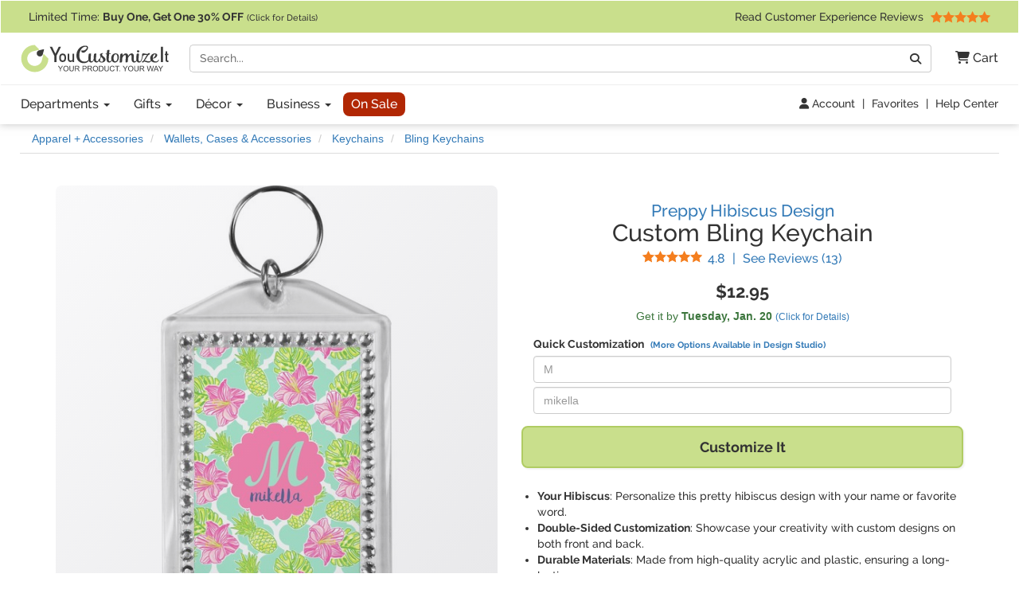

--- FILE ---
content_type: text/html; charset=utf-8
request_url: https://www.youcustomizeit.com/p/Preppy-Hibiscus-Bling-Keychain-Personalized/200128
body_size: 12127
content:
<!DOCTYPE html>
<html lang="en">
	<head>
				<title>Custom Preppy Hibiscus Bling Keychain (Personalized) | YouCustomizeIt</title>
					<meta name="description" content="Buy it with your name and initial, or customize it with thousands of patterns, fonts, colors &amp; graphics available in our Design Studio. Preview your product online before you buy!" />
			<meta property="og:description" content="Buy it with your name and initial, or customize it with thousands of patterns, fonts, colors &amp; graphics available in our Design Studio. Preview your product online before you buy!" />
				<meta name="viewport" content="width=device-width, initial-scale=1" />
<link rel="stylesheet" href="/catalog/bootstrap-3.4.1-fork.css?lm=1745345159" /><link rel="stylesheet" href="https://www.youcustomizeit.com/catalog/main.css?lm=1763161789" /><link rel="stylesheet" href="/css/fontawesome.min.css?lm=1744823922" /><link rel="apple-touch-icon" sizes="180x180" href="https://www.youcustomizeit.com/apple-touch-icon.png">
<link rel="icon" type="image/png" sizes="192x192"  href="https://www.youcustomizeit.com/android-icon-192x192.png">
<link rel="icon" type="image/png" sizes="32x32" href="https://www.youcustomizeit.com/favicon-32x32.png">
<link rel="icon" type="image/png" sizes="16x16" href="https://www.youcustomizeit.com/favicon-16x16.png">
<link rel="manifest" href="https://www.youcustomizeit.com/manifest.json">
<link rel="mask-icon" href="https://www.youcustomizeit.com/safari-pinned-tab.svg" color="#5bbad5">
<script>(function(w,d,u){w.readyQ=[];w.bindReadyQ=[];function p(x,y){if(x=="ready"){w.bindReadyQ.push(y);}else{w.readyQ.push(x);}};var a={ready:p,bind:p};w.$=w.jQuery=function(f){if(f===d||f===u){return a}else{p(f)}}})(window,document)</script>
<script>
(function(w,d,t,r,u){var f,n,i;w[u]=w[u]||[],f=function(){var o={ti:"17000660"};o.q=w[u],w[u]=new UET(o),w[u].push("pageLoad")},n=d.createElement(t),n.src=r,n.async=1,n.onload=n.onreadystatechange=function(){var s=this.readyState;s&&s!=="loaded"&&s!=="complete"||(f(),n.onload=n.onreadystatechange=null)},i=d.getElementsByTagName(t)[0],i.parentNode.insertBefore(n,i)})(window,document,"script","//bat.bing.com/bat.js","uetq");
!function(f,b,e,v,n,t,s){if(f.fbq)return;n=f.fbq=function(){n.callMethod?
n.callMethod.apply(n,arguments):n.queue.push(arguments)};if(!f._fbq)f._fbq=n;
n.push=n;n.loaded=!0;n.version='2.0';n.queue=[];t=b.createElement(e);t.async=!0;
t.src=v;s=b.getElementsByTagName(e)[0];s.parentNode.insertBefore(t,s)}(window,
document,'script','//connect.facebook.net/en_US/fbevents.js');
fbq('init', '1908523986050152');
fbq('track', 'PageView');
</script>
<script>
	window.dataLayer = window.dataLayer || [];
	function gtag(){dataLayer.push(arguments);}
</script>
<script>
gtag('js', new Date());
gtag('config', 'AW-984944075');
gtag('config', 'G-4RCRNGRE4B', {page_location: [location.protocol, '//', location.host, location.pathname].join('')+"", content_group: 'Product'});
window.onerror = function(message, source, lineno, colno, error) {
    if (message.indexOf("Script error") == -1){
		var error_data = {
			"error_message": message,
			"error_additional_data": navigator.userAgent
		};
		if (error?.stack) {
			error_data.error_stack = error.stack;
		}
		error_data.error_source = source || "unknown";
		if (lineno != null) {
			error_data.error_source += ":" + lineno;
		}
		gtag("event", "js_error", error_data);
    }
}
window.addEventListener('unhandledrejection', function(event) {
    gtag("event", "js_error", {
        error_message: event.reason?.message || "Unhandled Promise rejection",
        error_stack: event.reason?.stack || "",
        error_additional_data: navigator.userAgent
    });
});
</script>
<!-- GROUP_0 -->
<!-- HEAD -->		<link rel="canonical" href="https://www.youcustomizeit.com/p/Preppy-Hibiscus-Bling-Keychain-Personalized/200128" />
				<meta property="fb:app_id" content="1239456689474405" />
		<meta property="og:type" content="product" />
		<meta property="og:url" content="https://www.youcustomizeit.com/p/Preppy-Hibiscus-Bling-Keychain-Personalized/200128" />
		<meta property="og:title" content="Custom Preppy Hibiscus Bling Keychain (Personalized)" />
					<meta property="og:image" content="https://www.youcustomizeit.com/pthumb/200128.jpg" />
			<meta property="og:image:width" content="1200" />
			<meta property="og:image:height" content="630" />
			<meta property="pinterest:image" content="https://www.youcustomizeit.com/pcollage/200128.jpg" />
				<meta property="product:price:amount" content="12.95" />
		<meta property="product:price:currency" content="USD" />
					<meta name="product:availability" content="instock">
					</head>
				<body itemscope itemtype="https://schema.org/WebPage" class="non-business-hours">
		
<noscript>
	<div class="site-warning">Please enable JavaScript to use our online design customization tool.</div>
</noscript>
<div class="sr-only">If you require assistance with our website, designing a product, or placing an order, you can contact us directly at 281-816-3285 (Monday to Friday 9am to 4pm Central Time)</div>
<nav class="navbar non-checkout">
	<div class="promo-bar">
	<div class="container-wide checkout-hidden"><a class="event" data-event-action="Promo Bar" href="https://www.youcustomizeit.com/?segment_id=8006194">
Limited Time: <b><span class="hidden-xs">Buy One, Get One</span><span class="hidden-sm hidden-md hidden-lg">BOGO</span> 30% OFF</b> <span style="font-size:0.8em">(Click for Details)</span></a> <div class="pull-right hidden-xs hidden-sm">			<a class="event" href="https://www.youcustomizeit.com/reviews" data-event-category="Navbar">Read Customer Experience Reviews				<span class="stars stars-5 small menu-item"></span>			</a>		</div>
	</div>
</div>
	<div class="container-wide">
		<div class="nav-top clearfix">
							<a class="logo" href="https://www.youcustomizeit.com/"><img src="https://www.youcustomizeit.com/common/Logos/YCI/yci-logo-2021.svg" alt="YouCustomizeIt Logo" width="300" height="56" /></a>
				<div class="nav-tools">
					<button class="btn hidden-sm hidden-md hidden-lg" data-toggle="collapse" data-target=".main-nav" aria-expanded="false" aria-controls="main-nav" aria-label="Toggle Navigation"><i class="fa-solid fa-bars"></i></button>
					<button class="btn hidden-sm hidden-md hidden-lg" data-toggle="collapse" data-target="#search-nav" aria-expanded="false" aria-controls="search-nav" aria-label="Toggle Search Bar"><i class="fa-solid fa-magnifying-glass"></i></button>
					<a class="cart-button" href="https://www.youcustomizeit.com/cart" role="button" >
						<i class="fa-solid fa-cart-shopping"></i><span class="hidden-sm hidden-md hidden-lg sr-only">Cart</span><span class="hidden-xs"> Cart</span>					</a>
				</div>
				<div class="search-nav-container">
					<form class="navbar-collapse collapse" role="search" action="https://www.youcustomizeit.com/search" method="get" id="search-nav">
						<div class="input-group">
							<label class="uncss">
								<span class="sr-only">Search</span>
								<input class="form-control" id="q" type="search" name="q" value="" placeholder="Search..." />
							</label>
							<span class="input-group-btn"><button onclick="this.form.submit()" class="btn btn-default" type="button"><i class="fa-solid fa-magnifying-glass"></i><span class="sr-only">Go</span></button></span>
						</div>
					</form>
				</div>
					</div>
	</div>

	<div class="nav-bottom">
		<div class="container-wide">
						<ul class="nav navbar-nav navbar-collapse collapse main-nav event" id="main-nav" data-event-category="Navbar">
																				<li class="dropdown">
							<a class="dropdown-toggle" href="https://www.youcustomizeit.com/bbp/browse" data-toggle="dropdown" role="button" aria-haspopup="true" aria-expanded="false">Departments <span class="caret"></span></a>
							<ul class="dropdown-menu">
																										<li><a href="https://www.youcustomizeit.com/c/Home-Garden/70007">Home + Garden</a></li>
																										<li><a href="https://www.youcustomizeit.com/c/Bar-Wine/70006">Bar + Wine</a></li>
																										<li><a href="https://www.youcustomizeit.com/c/Party-Celebration-Supplies/5503363">Party + Celebration Supplies</a></li>
																										<li><a href="https://www.youcustomizeit.com/c/Luggage-Bags/215926">Luggage + Bags</a></li>
																										<li><a href="https://www.youcustomizeit.com/c/Office-Desk/67730">Office + Desk</a></li>
																										<li><a href="https://www.youcustomizeit.com/c/DIY-Craft-Supplies/67782">DIY + Craft Supplies</a></li>
																										<li><a href="https://www.youcustomizeit.com/c/Drinkware/688409">Drinkware</a></li>
																										<li><a href="https://www.youcustomizeit.com/c/Apparel-Accessories/70031">Apparel + Accessories</a></li>
																										<li><a href="https://www.youcustomizeit.com/c/Car-Automotive/1015">Car + Automotive</a></li>
																										<li><a href="https://www.youcustomizeit.com/c/Sporting-Goods/470">Sporting Goods</a></li>
																										<li><a href="https://www.youcustomizeit.com/c/Pet-Accessories/730238">Pet Accessories</a></li>
																										<li><a href="https://www.youcustomizeit.com/c/Baby-Kids/1016">Baby + Kids</a></li>
																<li class="hidden-sm hidden-md hidden-lg"><a href="https://www.youcustomizeit.com/bbp/browse#departments">... See All Departments</a></li>
							</ul>
						</li>
					
																				<li class="dropdown">
							<a class="dropdown-toggle" href="https://www.youcustomizeit.com/c/Gifts/1057569" data-toggle="dropdown" role="button" aria-haspopup="true" aria-expanded="false">Gifts <span class="caret"></span></a>
							<ul class="dropdown-menu">
																										<li><a href="https://www.youcustomizeit.com/c/Gifts-For-Him/1162823">For Him</a></li>
																										<li><a href="https://www.youcustomizeit.com/c/Gifts-For-Her/1162822">For Her</a></li>
																										<li><a href="https://www.youcustomizeit.com/c/Gifts-for-Teens/1277438">For Teens</a></li>
																										<li><a href="https://www.youcustomizeit.com/c/Gifts-for-Kids/1138639">For Kids</a></li>
																										<li><a href="https://www.youcustomizeit.com/c/Gifts-for-Baby/1277435">For Baby</a></li>
																										<li><a href="https://www.youcustomizeit.com/c/Gifts-for-Pets-Pet-Lovers/1277439">For Pets &amp; Pet Lovers</a></li>
																										<li><a href="https://www.youcustomizeit.com/c/Gifts-for-Professionals/603250">For Professionals</a></li>
																										<li><a href="https://www.youcustomizeit.com/c/Gifts-By-Holidays-Occasions/603253">Holidays &amp; Occasions</a></li>
																<li class="hidden-sm hidden-md hidden-lg"><a href="https://www.youcustomizeit.com/c/Gifts/1057569">... See All Gifts</a></li>
							</ul>
						</li>
					
																				<li class="dropdown">
							<a class="dropdown-toggle" href="https://www.youcustomizeit.com/c/Decor/4958166" data-toggle="dropdown" role="button" aria-haspopup="true" aria-expanded="false">Décor <span class="caret"></span></a>
							<ul class="dropdown-menu">
																										<li><a href="https://www.youcustomizeit.com/c/Home-Wall-Decor/2574731">Home + Wall Decor</a></li>
																										<li><a href="https://www.youcustomizeit.com/c/Linens-Bedding/1014">Linens + Bedding</a></li>
																										<li><a href="https://www.youcustomizeit.com/c/Bathroom-Accessories/1013">Bathroom Accessories</a></li>
																										<li><a href="https://www.youcustomizeit.com/c/Kitchen-Dining/1012">Kitchen + Dining</a></li>
																										<li><a href="https://www.youcustomizeit.com/c/Garden-Outdoor/2609894">Garden + Outdoor</a></li>
																										<li><a href="https://www.youcustomizeit.com/c/Decor-By-Holidays-Occasions/4995433">By Holidays + Occasions</a></li>
																<li class="hidden-sm hidden-md hidden-lg"><a href="https://www.youcustomizeit.com/c/Decor/4958166">... See All Décor</a></li>
							</ul>
						</li>
					
																				<li class="dropdown">
							<a class="dropdown-toggle" href="https://www.youcustomizeit.com/c/For-Business/3588034" data-toggle="dropdown" role="button" aria-haspopup="true" aria-expanded="false">Business <span class="caret"></span></a>
							<ul class="dropdown-menu">
																										<li><a href="https://www.youcustomizeit.com/c/Gifts-for-Employees/3588036">Gifts for Employees</a></li>
																										<li><a href="https://www.youcustomizeit.com/c/Gifts-for-Clients/3588037">Gifts for Clients</a></li>
																										<li><a href="https://www.youcustomizeit.com/c/Logo-Apparel-Accessories/3642978">Apparel &amp; Accessories</a></li>
																										<li><a href="https://www.youcustomizeit.com/c/Logo-Car-Accessories/3588041">Car Accessories</a></li>
																										<li><a href="https://www.youcustomizeit.com/c/Business-Stationery/3643045">Business Stationery</a></li>
																										<li><a href="https://www.youcustomizeit.com/c/Logo-Office-Supplies/3588038">Logo Office Supplies</a></li>
																										<li><a href="https://www.youcustomizeit.com/c/Customized-Promotional-Products/3642972">Promotional Products</a></li>
																										<li><a href="https://www.youcustomizeit.com/c/Signage-for-Your-Business/3642984">Business Signage</a></li>
																										<li><a href="https://www.youcustomizeit.com/c/Trade-Show-Display-Accessories/3641708">Trade Show Display + Accessories</a></li>
																										<li><a class="btn-like" href="https://www.youcustomizeit.com/i/Bulk-Orders-For-Teams-Groups-Businesses/2450478">Bulk Orders</a></li>
																<li class="hidden-sm hidden-md hidden-lg"><a href="https://www.youcustomizeit.com/c/For-Business/3588034">... See All Business</a></li>
							</ul>
						</li>
					
																				<li>
							<a class="sale-cat special" href="https://www.youcustomizeit.com/c/Sale/2686965">On Sale</a>
						</li>
					
								<li class="top-bar-overflow hidden visible-xs">
					<a href="https://www.youcustomizeit.com/reviews" ><span class="stars stars-5 small menu-item"></span><br/> Read Customer Experience Reviews</a>
				</li>
			</ul>
					</div>
	</div>

<div class="tools-bar event" data-event-category="Navbar">
	<div class="container-wide">
				<a href="/profile" data-event-label="Account"><i class="fa-solid fa-user"></i> Account</a> <span class="spacer">|</span>
					<a href="/favorites">Favorites</a> <span class="spacer">|</span>
			<a href="https://www.youcustomizeit.com/i/Help-FAQs/1520580">Help Center</a>
			</div>
</div>

	</nav>
		<div id="page" class="ppage">
							<div class="breadcrumbs container-wide">
					<ul class="breadcrumb event" itemprop="breadcrumb" itemscope itemtype="https://schema.org/BreadcrumbList" data-event-category="Breadcrumb">
												<li itemprop="itemListElement" itemscope itemtype="https://schema.org/ListItem">
						<a href="/c/Apparel-Accessories/70031" itemprop="item">
							<span itemprop="name">Apparel + Accessories</span>
						</a>
						<meta itemprop="position" content="1" />
					</li>
																<li itemprop="itemListElement" itemscope itemtype="https://schema.org/ListItem">
						<a href="/c/Wallets-Cases-Accessories/1124511" itemprop="item">
							<span itemprop="name">Wallets, Cases &amp; Accessories</span>
						</a>
						<meta itemprop="position" content="2" />
					</li>
																<li itemprop="itemListElement" itemscope itemtype="https://schema.org/ListItem">
						<a href="/c/Keychains/919177" itemprop="item">
							<span itemprop="name">Keychains</span>
						</a>
						<meta itemprop="position" content="3" />
					</li>
																<li itemprop="itemListElement" itemscope itemtype="https://schema.org/ListItem">
						<a href="/bbp/Bling-Keychains/50134" itemprop="item">
							<span itemprop="name">Bling Keychains</span>
						</a>
						<meta itemprop="position" content="4" />
					</li>
									</ul>
				</div>
						<div itemscope itemtype="https://schema.org/Product">
				<div itemprop="brand" itemtype="https://schema.org/Brand" itemscope>
			      <meta itemprop="name" content="YouCustomizeIt" />
			    </div>
									<meta itemprop="productID" content="200128" />
													<meta itemprop="sku" content="mi-keychain-bling+1112610" />
					<meta itemprop="mpn" content="mi-keychain-bling+1112610" />
								<meta itemprop="itemCondition" itemscope itemtype="https://schema.org/OfferItemCondition" content="https://schema.org/NewCondition" />
				<div class="container product-data">

					<div class="row">
						<div class="col-md-6 pull-right-md">
							<h1 class="product-name" itemprop="name">
																	<a href="https://www.youcustomizeit.com/des/Preppy-Hibiscus/1112610" class="product-name-qualifiers event" data-event-category="DesignName">Preppy Hibiscus Design</a>
																									<span class="line">Custom Bling Keychain</span>
															</h1>
															<div class="rating">
									<a href="#reviews" class="scroller" data-event-label="See Reviews" itemprop="aggregateRating" itemscope itemtype="https://schema.org/AggregateRating">
										<span class="stars small stars-5 stars10-10"></span>
										<span class="value" itemprop="ratingValue">4.8</span> <span class="sr-only">Stars</span> <span class="spacer">|</span> See Reviews (<span itemprop="reviewCount">13</span><span class="sr-only"> Reviews</span>)</a>
								</div>
													</div>
						<div class="col-md-6">
							<div class="gallery">
																									<a itemprop="image" id="main-image-link" href="https://www.youcustomizeit.com/common/MAKE/1112610/Preppy-Hibiscus-Bling-Keychain-Personalized.jpg?lm=1554933764" data-image-index="0"><img id="main-image" src="https://www.youcustomizeit.com/common/MAKE/1112610/Preppy-Hibiscus-Bling-Keychain-Personalized_600x600.jpg?lm=1554933764" alt="Custom Preppy Hibiscus Bling Keychain (Personalized)" width="600" height="600" /><div class="loading-overlay"></div></a>
								
																									<div class="thumbnails">
																														<a
													href="https://www.youcustomizeit.com/common/MAKE/1112610/Preppy-Hibiscus-Bling-Keychain-Personalized.jpg?lm=1554933764"
													class="fancybox-on-large"
													data-fancybox-group="product-images"
											>
												<img
													src="https://www.youcustomizeit.com/common/MAKE/1112610/Preppy-Hibiscus-Bling-Keychain-Personalized_60x60.jpg?lm=1554933764"
													data-src="https://www.youcustomizeit.com/common/MAKE/1112610/Preppy-Hibiscus-Bling-Keychain-Personalized_600x600.jpg?lm=1554933764"
													alt="Preppy Hibiscus Bling Keychain (Personalized)"
													data-ii-target="#main-image"
													data-ii-id="1117881"
													class="auto-ii"													width="60"
													height="60"
												/>
											</a>
																																								<a
													href="https://www.youcustomizeit.com/common/MAKE/1112610/Preppy-Hibiscus-Bling-Keychain-MAIN.jpg?lm=1616458259"
													class="fancybox-on-large"
													data-fancybox-group="product-images"
											>
												<img
													src="https://www.youcustomizeit.com/common/MAKE/1112610/Preppy-Hibiscus-Bling-Keychain-MAIN_60x60.jpg?lm=1616458259"
													data-src="https://www.youcustomizeit.com/common/MAKE/1112610/Preppy-Hibiscus-Bling-Keychain-MAIN_600x600.jpg?lm=1616458259"
													alt="Preppy Hibiscus Bling Keychain - MAIN"
													data-ii-target="#main-image"
													data-ii-id="4313025"
																										width="60"
													height="60"
												/>
											</a>
																																								<a
													href="https://www.youcustomizeit.com/common/MAKE/1112610/Preppy-Hibiscus-Bling-Keychain-Front-Back.jpg?lm=1585256507"
													class="fancybox-on-large"
													data-fancybox-group="product-images"
											>
												<img
													src="https://www.youcustomizeit.com/common/MAKE/1112610/Preppy-Hibiscus-Bling-Keychain-Front-Back_60x60.jpg?lm=1585256507"
													data-src="https://www.youcustomizeit.com/common/MAKE/1112610/Preppy-Hibiscus-Bling-Keychain-Front-Back_600x600.jpg?lm=1585256507"
													alt="Preppy Hibiscus Bling Keychain (Front + Back)"
													data-ii-target="#main-image"
													data-ii-id="1117882"
																										width="60"
													height="60"
												/>
											</a>
																																								<a
													href="https://www.youcustomizeit.com/common/MAKE/1112610/Preppy-Hibiscus-Bling-Keychain-LIFESTYLE.jpg?lm=1616458256"
													class="fancybox-on-large"
													data-fancybox-group="product-images"
											>
												<img
													src="https://www.youcustomizeit.com/common/MAKE/1112610/Preppy-Hibiscus-Bling-Keychain-LIFESTYLE_60x60.jpg?lm=1616458256"
													data-src="https://www.youcustomizeit.com/common/MAKE/1112610/Preppy-Hibiscus-Bling-Keychain-LIFESTYLE_600x600.jpg?lm=1616458256"
													alt="Preppy Hibiscus Bling Keychain - LIFESTYLE"
													data-ii-target="#main-image"
													data-ii-id="4313026"
																										width="60"
													height="60"
												/>
											</a>
																																								<a
													href="https://www.youcustomizeit.com/common/MAKE/1112610/Preppy-Hibiscus-Interior-Car-Accessories.jpg?lm=1719597918"
													class="fancybox-on-large"
													data-fancybox-group="product-images"
											>
												<img
													src="https://www.youcustomizeit.com/common/MAKE/1112610/Preppy-Hibiscus-Interior-Car-Accessories_60x60.jpg?lm=1719597918"
													data-src="https://www.youcustomizeit.com/common/MAKE/1112610/Preppy-Hibiscus-Interior-Car-Accessories_600x600.jpg?lm=1719597918"
													alt="Preppy Hibiscus Interior Car Accessories"
													data-ii-target="#main-image"
													data-ii-id="2215542"
																										width="60"
													height="60"
												/>
											</a>
																																								<a
													href="https://www.youcustomizeit.com/common/MAKE/1112610/Preppy-Hibiscus-Exterior-Car-Accessories.jpg?lm=1719597676"
													class="fancybox-on-large"
													data-fancybox-group="product-images"
											>
												<img
													src="https://www.youcustomizeit.com/common/MAKE/1112610/Preppy-Hibiscus-Exterior-Car-Accessories_60x60.jpg?lm=1719597676"
													data-src="https://www.youcustomizeit.com/common/MAKE/1112610/Preppy-Hibiscus-Exterior-Car-Accessories_600x600.jpg?lm=1719597676"
													alt="Preppy Hibiscus Exterior Car Accessories"
													data-ii-target="#main-image"
													data-ii-id="2214677"
																										width="60"
													height="60"
												/>
											</a>
																																														</div>
															</div>
						</div>
						<div class="col-md-6 pull-right-md clear-right">
																					<div class="pricing" itemprop="offers" itemscope itemtype="https://schema.org/Offer">
																									<span class="price" data-unit-name="each">$12.95</span>
																								<link itemprop="url" href="https://www.youcustomizeit.com/p/Preppy-Hibiscus-Bling-Keychain-Personalized/200128" />
																	<meta itemprop="price" content="12.95" />
									<meta itemprop="priceCurrency" content="USD" />
																																	<link itemprop="availability" href="https://schema.org/InStock" />
																<div itemprop="hasMerchantReturnPolicy" itemscope itemtype="https://schema.org/MerchantReturnPolicy">
									<meta itemprop="applicableCountry" content="US" />
									<meta itemprop="returnPolicyCountry" content="US" />
									<meta itemprop="returnPolicyCategory" content="https://schema.org/MerchantReturnFiniteReturnWindow" />
									<meta itemprop="merchantReturnDays" content="30" />
									<link itemprop="merchantReturnLink" href="https://www.youcustomizeit.com/returns" />
									<meta itemprop="returnMethod" content="https://schema.org/ReturnByMail" />
									<meta itemprop="itemDefectReturnFees" content="https://schema.org/FreeReturn" />
									<meta itemprop="customerRemorseReturnFees" content="https://schema.org/ReturnFeesCustomerResponsibility" />
									<meta itemprop="returnFees" content="https://schema.org/FreeReturn" />
								</div>
																	<div itemprop="shippingDetails" itemtype="https://schema.org/OfferShippingDetails" itemscope>
										<div itemprop="shippingRate" itemtype="https://schema.org/MonetaryAmount" itemscope>
											<meta itemprop="value" content="4.95" />
											<meta itemprop="currency" content="USD" />
										</div>
										<div itemprop="shippingDestination" itemtype="https://schema.org/DefinedRegion" itemscope>
											<meta itemprop="addressCountry" content="US" />
										</div>
																				<div itemprop="deliveryTime" itemtype="https://schema.org/ShippingDeliveryTime" itemscope>
											<div itemprop="handlingTime" itemtype="https://schema.org/QuantitativeValue" itemscope>
												<meta itemprop="minValue" content="1" />
												<meta itemprop="maxValue" content="2" />
												<meta itemprop="unitCode" content="DAY" />
											</div>
											<div itemprop="transitTime" itemtype="https://schema.org/QuantitativeValue" itemscope>
												<meta itemprop="minValue" content="1" />
												<meta itemprop="maxValue" content="5" />
												<meta itemprop="unitCode" content="DAY" />
											</div>
										</div>
									</div>
															</div>
							
							
							<div class="ship-time">
																											<div title="Calculate Shipping" class="text-success ship-calc" data-product-id="200128">
											Get it by <b><span class="hidden-xs">Tuesday, </span>Jan. 20</b>																							<a href="#" style="font-size:12px;white-space: nowrap;">(Click for Details)</a>
																					</div>
																																	</div>

																					
							
															
								<div class="design-fields"><span class="title">Quick Customization <a href="#" class="customize-further">(More Options Available in Design Studio)</a></span><label class="uncss"><span class="sr-only">Replace &quot;M&quot; with:</span><input type="text" id="69691c7bdcc3ce6d5d8a1361f22d04ac" value="" placeholder="M" class="form-control design-field" /></label><label class="uncss"><span class="sr-only">Replace &quot;mikella&quot; with:</span><input type="text" id="74076200193ae9aca5770e51f87a6fd2" value="" placeholder="mikella" class="form-control design-field" /></label></div>
																											<button class="btn btn-block cta" id="customize"><span class="prompt">Customize It</span></button>
																								

							<ul class="top-features" itemprop="positiveNotes" itemscope itemtype="https://schema.org/ItemList">
																	<li itemprop="itemListElement"><b>Your Hibiscus</b>: Personalize this pretty hibiscus design with your name or favorite word.</li>
																	<li itemprop="itemListElement"><b>Double-Sided Customization</b>: Showcase your creativity with custom designs on both front and back.</li>
																	<li itemprop="itemListElement"><b>Durable Materials</b>: Made from high-quality acrylic and plastic, ensuring a long-lasting accessory.</li>
																	<li itemprop="itemListElement"><b>Convenient Size</b>: Measures approx. 3.75" x 2.5" for a chic, eye-catching look.</li>
																	<li itemprop="itemListElement"><b>Easy Attachment</b>: Comes with a metal split keyring and an additional metal hoop for organization.</li>
																<li class="learn-more"><a href="#description" class="scroller">Learn More About This Product</a></li>
							</ul>

							<div class="share">
																									<a href="#" class="toggle-favorite pull-left" data-favorite-data="{&quot;type&quot;:&quot;product&quot;,&quot;id&quot;:&quot;200128&quot;}"><i class="fa-solid fa-heart"></i> Add to Favorites</a>
																								<a target="_blank" class="facebook" data-platform="Facebook" href="https://www.facebook.com/sharer/sharer.php?u=https%3A%2F%2Fwww.youcustomizeit.com%2Fp%2FPreppy-Hibiscus-Bling-Keychain-Personalized%2F200128" onclick="return !window.open(this.href, 'Facebook', 'width=640,height=480')"><img src="https://www.youcustomizeit.com/common/Logos/facebook.png" alt="Share On Facebook" width="60" height="60" loading="lazy" />Share <span class="hidden-xs">Product</span></a>
																										<a target="_blank" class="pinterest" data-platform="Pinterest" href="https://www.pinterest.com/pin/create/button/?url=https%3A%2F%2Fwww.youcustomizeit.com%2Fp%2FPreppy-Hibiscus-Bling-Keychain-Personalized%2F200128&media=https%3A%2F%2Fwww.youcustomizeit.com%2Fpcollage%2F200128.jpg&description=Custom%20Preppy%20Hibiscus%20Bling%20Keychain%20%28Personalized%29" onclick="return !window.open(this.href, 'Pinterest', 'width=750,height=650')"><img src="https://www.youcustomizeit.com/common/Logos/pinterest.png" alt="Pin On Pinterest" width="60" height="60" loading="lazy" /> Pin <span class="hidden-xs">Product</span></a>
															</div>
						</div>


					</div>
				</div>

				<br /><br />

														
										<div class="rnk-product-factory container event" data-event-category="ProductAxis">
						<div class="row">
							<div class="design-plus-bbp clearfix col-md-8">
								<div class="bbp">
									<a href="https://www.youcustomizeit.com/bbp/Bling-Keychains/50134">
										<img src="https://www.youcustomizeit.com/common/BBP/Bling-Keychains-2_60x60.jpg" alt="Bling Keychains" width="60" height="60" loading="lazy" />
									</a>
									<span class="title"><span class="hidden-xs">Selected Product:</span> <a href="https://www.youcustomizeit.com/bbp/Bling-Keychains/50134">Bling Keychains</a></span>
									<a href="https://www.youcustomizeit.com/bbp/Bling-Keychains/50134">
										<span class="name">See Design Templates <span class="hidden-xs">For This Product</span></span>
									</a>
								</div>
								<div class="design">
																			<a href="https://www.youcustomizeit.com/des/Preppy-Hibiscus/1112610">
											<img src="https://www.youcustomizeit.com/common/MAKE/1112610/design_60x60.jpg" alt="Preppy Hibiscus" width="60" height="60" loading="lazy"/>
										</a>
										<span class="title"><span class="hidden-xs">Selected Design:</span> <a href="https://www.youcustomizeit.com/des/Preppy-Hibiscus/1112610">Preppy Hibiscus</a> </span>
										<a href="https://www.youcustomizeit.com/des/Preppy-Hibiscus/1112610">
											<span class="name">See Products <span class="hidden-xs">With This Design</span></span>
										</a>
																	</div>
							</div>
							<div class="product col-md-4 hidden-xs hidden-sm equals clearfix">
								<div>
																	<img src="https://www.youcustomizeit.com/common/MAKE/1112610/Preppy-Hibiscus-Bling-Keychain-Personalized_60x60.jpg?lm=1554933764" alt="Preppy Hibiscus Bling Keychain (Personalized)" width="60" height="60" loading="lazy" />
																<span class="title">This Customizable Product <a href="https://www.youcustomizeit.com/i/What-is-a-Designed-Product/2508046"><i class="fa-solid fa-circle-question"></i><span class="sr-only">What is a designed product?</span></a></span>
								<span class="name">Preppy Hibiscus Bling Keychain (Personalized)</span>
								</div>
							</div>
						</div>
					</div>
														
				<section itemprop="description" class="container description">
										<div><h2>About this Design Template</h2><p>If you are a playful or happy person this design is for you! With bright colors and adorable graphics, you won't go unnoticed with this design!</p>
<p>The background is a mint and white Moroccan lattice with brightly colored hibiscus flowers and pineapples. A scalloped frame sits in the center of the design with a fun name and initial personalization. With all of the fun bright yellows, greens, and pinks, you will just fawn over this design.</p>
<p>The coordinating design uses the same background as the main design, but has a blue ribbon added to the upper part of the design. The top third of the design is just the simple Moroccan pattern.</p>
<p>Now change a little or change it all! You can personalize almost every single element in this design. Change the background, label, ribbon, font, and more! You are now in control. If you need any help using our design center give us a call!</p><p class="yci-usp">As always with YouCustomizeIt, you can <a class="fancybox-popup" href="https://www.youcustomizeit.com/i/What-Can-I-Customize/4706631">change anything about this design (patterns, colors, graphics, etc.)</a> for free. Our design library is loaded with options for you to choose from, or you can upload your own. Need Help? You can always <a href="https://www.youcustomizeit.com/i/Help-FAQs/1520580">contact us</a><span class="chat-online-only offline"> or <a href="https://www.youcustomizeit.com/i/Help-FAQs/1520580" class="chat-opener">chat with us</a></span> for support from real people (no chat bots or call centers).</p></div><h2 id="description">Product Description</h2><div><p>Extend your personal, creative tastes to your car or house keys with our bling keychain! Your personal design, accented by a ring of rhinestones, will be sure to catch the attention of many! This custom keychain also serves as the ideal gift for the expressive and fashionable person in your life.</p>
<p>Our personalized keychains have a bold, rectangular shape, outlined by a series of shimmering rhinestones. A metal, split keyring is included with your purchase, and an additional metal hoop allows for attachment of the keychain to the split ring. This unique keychain measures at about 3.75 by 2.5 inches. We print your customized design(s) across both the back and front of this keychain.</p></div>										
					<h2>Product Specifications</h2>
					<table class="specifications">
						<tbody>
																<tr>
							<th>Product ID</th><td>200128</td>
						</tr>
											<tr>
							<th>SKU</th><td>mi-keychain-bling+1112610</td>
						</tr>
											<tr>
							<th>Brand</th><td>YouCustomizeIt</td>
						</tr>
											<tr>
							<th>Product Type</th><td>Keychains</td>
						</tr>
											<tr>
							<th>Keychain Type</th><td>Decorative</td>
						</tr>
											<tr>
							<th>Print Style</th><td>Double-Sided</td>
						</tr>
											<tr>
							<th>Product Dimensions</th><td>Approx. 3.75&quot; x 2.5&quot;</td>
						</tr>
											<tr>
							<th>Material</th><td>Plastic<br/> Acrylic</td>
						</tr>
											<tr>
							<th>Product Gender</th><td>Feminine</td>
						</tr>
											<tr>
							<th>Printable Color</th><td>Full Color</td>
						</tr>
											<tr>
							<th>Production Method</th><td>Sublimation</td>
						</tr>
											<tr>
							<th>Department</th><td>Apparel + Accessories</td>
						</tr>
											<tr>
							<th>Shape</th><td>Rectangle</td>
						</tr>
											<tr>
							<th>Design Color</th><td>Green<br/> Pink</td>
						</tr>
											<tr>
							<th>Pattern</th><td>Moroccan Pattern<br/> Floral</td>
						</tr>
											<tr>
							<th>Theme</th><td>Summer<br/> Preppy<br/> Food &amp; Drinks<br/> Holiday + Occasion</td>
						</tr>
											<tr>
							<th>Design Audience</th><td>Teen</td>
						</tr>
											<tr>
							<th>Design Gender</th><td>Feminine</td>
						</tr>
											<tr>
							<th>Personalization Style</th><td>Name and Initial</td>
						</tr>
															</tbody>
					</table>
					<div class="product-contact-form">
						<span>Have a question about this product?</span>
						<a class="btn btn-xs secondary btn-xs-block accent cta fancybox-popup-on-large" target="_blank" href="https://www.youcustomizeit.com/contact?subject=I+Have+A+Product+Question&sku=mi-keychain-bling%2B1112610">Contact Us</a>
					</div>
				</section>
				<div class="container">
									</div>
			</div>

			<div class="container">
													<h2>You May Also Be Interested In</h2>
											<div class="container marketing-description">
							<div><p>Pleased with your personalized, flashy keychain? Have a look at our other keychain options in our <a href="https://www.youcustomizeit.com/c/Car-Automotive/1015">Car and Automotive</a> department, or consider designing a <a href="https://www.youcustomizeit.com/bbp/Key-Hangers-w-4-Hooks/1170621">key hanger</a> to display your newly customized creation! Searching for other accessories to spruce up your car? We also carry an array of customizable, yet practical products, such as our <a href="https://www.youcustomizeit.com/bbp/Car-Side-Window-Sun-Shades/1160905">car sun shades</a>, <a href="https://www.youcustomizeit.com/bbp/Car-Floor-Mats/2523748">car floor mats</a>, and our <a href="https://www.youcustomizeit.com/bbp/Car-Seat-Covers-Set-Two/207522">car seat covers</a>!</p></div>						</div>
																					<div class="related clearfix event" data-event-category="Related">
							<div class="catalog-item-grid dense">
																																		<a class="catalog-item" href="/p/Preppy-Hibiscus-Sheer-Sarong/200320">
										<div class="image"><img src="https://www.youcustomizeit.com/common/MAKE/1112610/Preppy-Hibiscus-Sarong-with-Model_150x150.jpg?lm=1554934126" alt="Preppy Hibiscus Sheer Sarong"  width="150" height="150" loading="lazy" /></div>
										<div class="caption">
																							<span class="name">Sheer Sarong</span>
																					</div>
									</a>
																																			<a class="catalog-item" href="/p/Preppy-Hibiscus-Business-Card-Case/218782">
										<div class="image"><img src="https://www.youcustomizeit.com/common/MAKE/1112610/Preppy-Hibiscus-Business-Card-Holder-Main_150x150.jpg?lm=1563384456" alt="Preppy Hibiscus Business Card Case"  width="150" height="150" loading="lazy" /></div>
										<div class="caption">
																							<span class="name">Business Card Case</span>
																					</div>
									</a>
																																			<a class="catalog-item" href="/p/Preppy-Hibiscus-Retractable-Badge-Reel-Personalized/384720">
										<div class="image"><img src="https://www.youcustomizeit.com/common/MAKE/1112610/Preppy-Hibiscus-Retractable-Badge-Reel-Flat_150x150.jpg?lm=1555416416" alt="Preppy Hibiscus Retractable Badge Reel (Personalized)"  width="150" height="150" loading="lazy" /></div>
										<div class="caption">
																							<span class="name">Retractable Badge Reel</span>
																					</div>
									</a>
																																			<a class="catalog-item" href="/p/Preppy-Hibiscus-Adult-Ankle-Socks/325757">
										<div class="image"><img src="https://www.youcustomizeit.com/common/MAKE/1112610/Preppy-Hibiscus-Adult-Ankle-Socks-Single-Pair-Front-and-Back-3_150x150.jpg?lm=1732730805" alt="Preppy Hibiscus Adult Ankle Socks"  width="150" height="150" loading="lazy" /></div>
										<div class="caption">
																							<span class="name">Adult Ankle Socks</span>
																					</div>
									</a>
																																			<a class="catalog-item" href="/p/Preppy-Hibiscus-Adult-Crew-Socks/326228">
										<div class="image"><img src="https://www.youcustomizeit.com/common/MAKE/1112610/Preppy-Hibiscus-Adult-Crew-Socks-Single-Pair-Front-and-Back-2_150x150.jpg?lm=1732729905" alt="Preppy Hibiscus Adult Crew Socks"  width="150" height="150" loading="lazy" /></div>
										<div class="caption">
																							<span class="name">Adult Crew Socks</span>
																					</div>
									</a>
																																			<a class="catalog-item" href="/p/Preppy-Hibiscus-Racerback-Dress/343078">
										<div class="image"><img src="https://www.youcustomizeit.com/common/MAKE/1112610/Preppy-Hibiscus-Racerback-Dress-Front_150x150.jpg?lm=1573054024" alt="Preppy Hibiscus Racerback Dress"  width="150" height="150" loading="lazy" /></div>
										<div class="caption">
																							<span class="name">Racerback Dress</span>
																					</div>
									</a>
																								</div>
															<a class="btn accent btn-xs cta btn-block" href="/des/Preppy-Hibiscus/1112610?filters=70031">
									Related Preppy Hibiscus Apparel / Accessory Products									<i class="fa-solid fa-play"></i>
								</a>
													</div>
																				<div class="categories category-blocks non-pad">
												<div class="row">
							<ul class="event" data-event-category="Categorization">
																	<li class="col-sm-6 col-md-4"><a class="btn btn-xs cta" href="https://www.youcustomizeit.com/bbp/Bling-Keychains/50134?filters=685#products"><img src="https://www.youcustomizeit.com/common/tmp/part_thumbs/1111/1111229_60x60.png?lm=1502025955" alt="Preppy Templates for Bling Keychains" width="60" height="60" loading="lazy" /><span class="name">Preppy Designs <span class="subname">for Bling Keychains</span></span></a></li>
																	<li class="col-sm-6 col-md-4"><a class="btn btn-xs cta" href="https://www.youcustomizeit.com/bbp/Bling-Keychains/50134?filters=1117729#products"><img src="https://www.youcustomizeit.com/common/tmp/part_thumbs/1468/1468862_60x60.png?lm=1516168787" alt="Hibiscus Templates for Bling Keychains" width="60" height="60" loading="lazy" /><span class="name">Hibiscus Designs <span class="subname">for Bling Keychains</span></span></a></li>
																	<li class="col-sm-6 col-md-4"><a class="btn btn-xs cta" href="https://www.youcustomizeit.com/bbp/Bling-Keychains/50134?filters=1106079#products"><img src="https://www.youcustomizeit.com/common/tmp/part_thumbs/995/995309_60x60.png?lm=1494373516" alt="Fruit Templates for Bling Keychains" width="60" height="60" loading="lazy" /><span class="name">Fruit Designs <span class="subname">for Bling Keychains</span></span></a></li>
																	<li class="col-sm-6 col-md-4"><a class="btn btn-xs cta" href="https://www.youcustomizeit.com/bbp/Bling-Keychains/50134?filters=922545#products"><img src="https://www.youcustomizeit.com/common/tmp/part_thumbs/814/814981_60x60.png?lm=1500073368" alt="Name and Initial Templates for Bling Keychains" width="60" height="60" loading="lazy" /><span class="name">Name+Initial Designs <span class="subname">for Bling Keychains</span></span></a></li>
																	<li class="col-sm-6 col-md-4"><a class="btn btn-xs cta" href="https://www.youcustomizeit.com/bbp/Bling-Keychains/50134?filters=609044#products"><img src="https://www.youcustomizeit.com/common/tmp/part_thumbs/658/658571_60x60.png?lm=1550009913" alt="Feminine Templates for Bling Keychains" width="60" height="60" loading="lazy" /><span class="name">Feminine Designs <span class="subname">for Bling Keychains</span></span></a></li>
																	<li class="col-sm-6 col-md-4"><a class="btn btn-xs cta" href="https://www.youcustomizeit.com/bbp/Bling-Keychains/50134?filters=283758#products"><img src="https://www.youcustomizeit.com/common/tmp/part_thumbs/995/995309_60x60.png?lm=1494373516" alt="Food &amp; Drinks Templates for Bling Keychains" width="60" height="60" loading="lazy" /><span class="name">Food &amp; Drink Designs <span class="subname">for Bling Keychains</span></span></a></li>
																	<li class="col-sm-6 col-md-4"><a class="btn btn-xs cta" href="https://www.youcustomizeit.com/bbp/Bling-Keychains/50134?filters=575043#products"><img src="https://www.youcustomizeit.com/common/sgraphics/category-icons/pattern-icon_60x60.png" alt="Patterns Templates for Bling Keychains" width="60" height="60" loading="lazy" /><span class="name">Pattern Designs <span class="subname">for Bling Keychains</span></span></a></li>
																	<li class="col-sm-6 col-md-4"><a class="btn btn-xs cta" href="https://www.youcustomizeit.com/bbp/Bling-Keychains/50134?filters=655135#products"><img src="https://www.youcustomizeit.com/common/tmp/part_thumbs/646/646747_60x60.png?lm=1465481782" alt="Pineapple Templates for Bling Keychains" width="60" height="60" loading="lazy" /><span class="name">Pineapple Designs <span class="subname">for Bling Keychains</span></span></a></li>
																	<li class="col-sm-6 col-md-4"><a class="btn btn-xs cta" href="https://www.youcustomizeit.com/bbp/Bling-Keychains/50134?filters=287067#products"><img src="https://www.youcustomizeit.com/common/tmp/part_thumbs/1037/1037270_60x60.png?lm=1497282603" alt="Summer Templates for Bling Keychains" width="60" height="60" loading="lazy" /><span class="name">Summer Designs <span class="subname">for Bling Keychains</span></span></a></li>
																	<li class="col-sm-6 col-md-4"><a class="btn btn-xs cta" href="https://www.youcustomizeit.com/bbp/Bling-Keychains/50134?filters=2355020#products"><img src="https://www.youcustomizeit.com/common/tmp/part_thumbs/1770/1770893_60x60.png?lm=1529701759" alt="Flowers Templates for Bling Keychains" width="60" height="60" loading="lazy" /><span class="name">Flower Designs <span class="subname">for Bling Keychains</span></span></a></li>
																	<li class="col-sm-6 col-md-4"><a class="btn btn-xs cta" href="https://www.youcustomizeit.com/bbp/Bling-Keychains/50134?filters=1512947#products"><img src="https://www.youcustomizeit.com/common/tmp/part_thumbs/102/102837_60x60.png" alt="Moroccan Pattern Templates for Bling Keychains" width="60" height="60" loading="lazy" /><span class="name">Moroccan Pattern Designs <span class="subname">for Bling Keychains</span></span></a></li>
															</ul>
						</div>
					</div>
																</div>
			<div id="reviews" class="container review-list">
								<h2>Reviews <a href="https://www.youcustomizeit.com/p/Preppy-Hibiscus-Bling-Keychain-Personalized/200128/review" class="btn write-review pull-right">(Write A Review)</a></h2>
																	<div class="review-placeholder">No Reviews Yet For This Particular Product/Design <a href="https://www.youcustomizeit.com/p/Preppy-Hibiscus-Bling-Keychain-Personalized/200128/review">... Be The First To Write One!</a></div>
													<a href="https://www.youcustomizeit.com/reviews/Bling-Keychains/50134" class="loadMore btn cta secondary" data-type="review" data-src="https://www.youcustomizeit.com/bbp/50134?excluding_reviews_for=200128">
						<img src="https://www.youcustomizeit.com/js/ajax-loader.gif" alt="Loading..." width="16" height="16" />
						<span class="stars stars-5 stars10-10"></span> See All 13 Reviews for Bling Keychains					</a>
											</div>
		</div>
				<script>
			fbq('track', 'ViewContent', {
				content_ids: ["mi-keychain-bling+1112610"],
				content_type: 'product',
				value: 12.95,
				currency: 'USD'
			});
			gtag("event", "view_item", {
				currency: "USD",
				value: 12.95,
				bbp_id: 50134,
				bbp_sku: "mi-keychain-bling",
				bbp_name: "Bling Keychain",
				design_id: 1112610,
				design_name: "Preppy Hibiscus",
				cdid: 1112610,
				items:[{
					id: "mi-keychain-bling+1112610",
					google_business_vertical: "retail",
					item_id: "mi-keychain-bling+1112610",
					item_name: "Preppy Hibiscus Bling Keychain (Personalized)",
					affiliation: "YouCustomizeIt",
					price: 12.95,
					item_bbp_id: 50134,
					item_bbp_sku: "mi-keychain-bling",
					item_bbp_name: "Bling Keychain",
					item_design_id: 1112610,
					item_design_name: "Preppy Hibiscus"				}]
			});
			$(function(){
				if(typeof window.attentive !== 'undefined'){
					window.attentive.analytics.productView({
						items:[{
							productId: 50134,
							productVariantId: "200128",
							productUrl: "https:\/\/www.youcustomizeit.com\/p\/200128",
														productImage: "https:\/\/www.youcustomizeit.com\/common\/MAKE\/1112610\/Preppy-Hibiscus-Bling-Keychain-Personalized_500x500.jpg?lm=1554933764",
														name: "Preppy Hibiscus Bling Keychain (Personalized)",
							price: {
								value: 12.95,
								currency: "USD"
							}
						}]
					});
				}
			});
		</script>
		<footer class="event hidden-print" data-event-category="Footer">
	<div class="container">
					<div class="row padded-row">
	<div class="col-md-3">		<a href="https://www.youcustomizeit.com/i/YouCustomizeIt-Love-It-Return-It-Guarantee/2442740" class="footer-block-link clearfix">
			<img src="/common/sgraphics/YCI-Guaranteed-Seal.png" alt="YouCustomizeIt Returns Accepted" width="161" height="120" loading="lazy" />			<span>Love It,
				<br class="hidden-xs" /> or Return It!
			</span>		</a>		<a href="https://www.youcustomizeit.com/i/Quality-Products-Hand-Made-for-You-in-the-USA/2450463" class="footer-block-link clearfix">
			<img src="/common/sgraphics/YCI-USA-Flag.png" alt="YouCustomizeIt Made In USA" width="191" height="120" loading="lazy" />			<span>Printed in the USA</span>		</a>	</div>
	<div class="col-sm-4 col-md-3">
		<div class="section-name">Company Info</div>
		<ul>
			<li>				<a href="https://www.youcustomizeit.com/i/Our-Story/2443016">Our Story</a>			</li>
			<li>				<a href="https://www.youcustomizeit.com/i/10-Reasons-Why-Customers-Love-YouCustomizeIt/2450461">Why YouCustomizeIt</a>			</li>
			<li>				<a href="https://www.youcustomizeit.com/reviews">Customer Reviews</a>			</li>
			<li>				<a href="https://www.youcustomizeit.com/i/Help-FAQs/1520580">Contact Us</a>			</li>
		</ul>
	</div>
	<div class="col-sm-4 col-md-3">
		<div class="section-name">Order Help</div>
		<ul>
			<li>				<a href="https://www.youcustomizeit.com/i/Ordering-Payment-Currency-Taxes/2450456">Order Information</a>			</li>
			<li>				<a href="https://www.youcustomizeit.com/i/Shipping-Information/3689434">Shipping Information</a>			</li>
			<li>				<a href="https://www.youcustomizeit.com/i/YouCustomizeIt-Love-It-Return-It-Guarantee/2442740">Guaranteed Returns</a>			</li>
			<li>				<a href="https://www.youcustomizeit.com/i/Your-Order-Status/3689368">Track my Package</a>			</li>
		</ul>
	</div>
	<div class="col-sm-4 col-md-3">
		<div class="section-name">Design Help</div>
		<ul>
			<li>				<a href="https://www.youcustomizeit.com/des/browse">See All Designs</a>			</li>
			<li>				<a href="https://www.youcustomizeit.com/i/Design-Help/1103473">Design Help</a>			</li>
			<li>				<a href="https://www.youcustomizeit.com/i/Design-Services/989921">Design Services</a>			</li>
			<li>				<a href="https://www.youcustomizeit.com/i/Bulk-Orders-For-Teams-Groups-Businesses/2450478">Bulk Orders</a>			</li>
		</ul>
	</div>
</div>
<div class="footer-end-links">
	<div class="social">		<a href="https://www.facebook.com/YouCustomizeItLLC/" target="_blank"><span class="fa-stack fa-2x">  <i class="fa-solid fa-circle fa-stack-2x"></i>  <i class="fa-brands fa-facebook fa-stack-1x fa-inverse"></i><span class="sr-only">Like Us on Facebook</span></span>		</a>		<a href="https://www.instagram.com/YouCustomizeIt/" target="_blank"><span class="fa-stack fa-2x">  <i class="fa-solid fa-circle fa-stack-2x"></i>  <i class="fa-brands fa-instagram fa-stack-1x fa-inverse"></i><span class="sr-only">Follow Us on Instagram</span></span>		</a>		<a href="https://www.tiktok.com/@youcustomizeit" target="_blank">			<span class="fa-stack fa-2x">  <i class="fa-solid fa-circle fa-stack-2x"></i>  <i class="fa-brands fa-tiktok fa-stack-1x fa-inverse"></i><span class="sr-only">Follow Us on TikTok</span></span>		</a>		<a href="https://www.pinterest.com/YouCustomizeIt/" target="_blank"><span class="fa-stack fa-2x">  <i class="fa-solid fa-circle fa-stack-2x"></i>  <i class="fa-brands fa-pinterest fa-stack-1x fa-inverse"></i><span class="sr-only">Follow Us on Pinterest</span></span>		</a> 	</div>
	<div class="legal">
		Copyright &copy; 2026, YouCustomizeIt, LLC.		<span class="hidden-xs">All rights reserved.</span>		<br class="hidden visible-xs" />
		<br />		<a href="https://www.youcustomizeit.com/i/Official-YouCustomizeIt-Coupons-Promo-Codes/2450481">Coupons</a> 		|		<a href="https://www.youcustomizeit.com/i/Privacy-Policy/2061272">Privacy Policy</a>		| 		<a href="https://www.youcustomizeit.com/i/Terms-Use-Agreement/4349550">User Agreement</a> 		| 		<a href="https://www.youcustomizeit.com/i/Accessibility/4130531">Accessibility</a>	</div>
</div>			</div>
</footer>

<script src="https://ajax.googleapis.com/ajax/libs/jquery/3.7.0/jquery.min.js"></script><script src="https://cdn.jsdelivr.net/npm/bootstrap@3.4.1/dist/js/bootstrap.min.js"></script><script src="https://www.youcustomizeit.com/js/fancybox/jquery.fancybox.pack.js?lm=1534287127"></script><link rel="stylesheet" href="https://www.youcustomizeit.com/js/selectize.bootstrap3.css?lm=1534287127" /><script src="https://www.youcustomizeit.com/js/selectize.min.js?lm=1534287127"></script><script src="https://cdn.attn.tv/yci/dtag.js"></script>
<script>
	function showAttentivePopup(){
		if(typeof window.__attentive.trigger == "function"){
			$("#messageModal").modal('hide');
			showLoadingModal();
			setTimeout(function(){
				$("#loadingModal").modal('hide');
			},1000);
			if(window.innerWidth >= 760){
				//call the desktop creative
				window.__attentive.trigger(null,null,null,978750);
			} else {
				//call the mobile creative
				window.__attentive.trigger(null,null,null,978744);
			}
		}else{
			alert("Something went wrong. An ad blocker may be preventing SMS opt-in.");
		}
	}
	</script>


<script>
</script>
<script src="https://www.youcustomizeit.com/catalog/main.js?lm=1768344515"></script><script src="https://www.youcustomizeit.com/catalog/interactive-image.js?lm=1744832820"></script>		<script>
			var rnk_variables = {
				customization_design_id: "1112610",
				design_id: 1112610,
				design_name: "Preppy Hibiscus",
				blank_base_product_id: 50134,
				blank_base_product_sku: "mi-keychain-bling",
				blank_base_product_name: "Bling Keychain",
				product_id: 200128,
				product_sku: "mi-keychain-bling+1112610",
				product_name: "Preppy Hibiscus Bling Keychain (Personalized)",
				product_price: 12.95			}
		</script>
		<script src="https://www.youcustomizeit.com/catalog/design-loader.js?lm=1757974138"></script>		<script src="https://www.youcustomizeit.com/catalog/product.js?lm=1757970131"></script>			</body>
</html>
